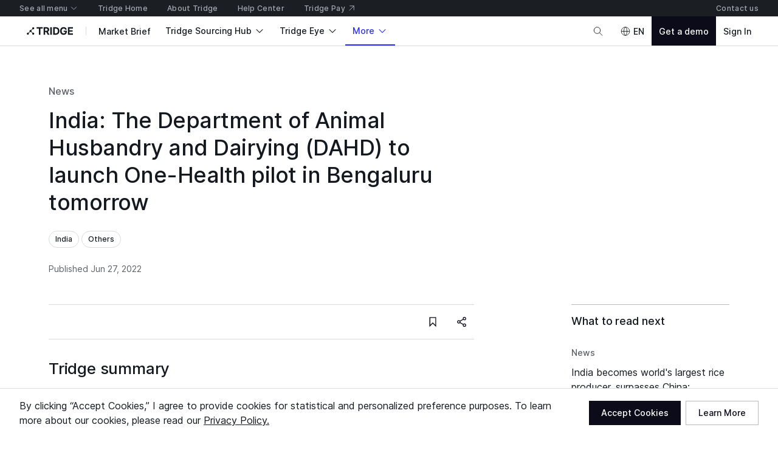

--- FILE ---
content_type: application/javascript
request_url: https://cdn-new.tridge.com/js/chunks/LBBI4VOM.js
body_size: 4356
content:
import{a as z,b,c as $}from"https://cdn-new.tridge.com/js/chunks/SRNKPNG5.js";import{j as Z,w as s,y as X}from"https://cdn-new.tridge.com/js/chunks/HHI64AL2.js";s();function P(t){if(t===void 0)throw new ReferenceError("this hasn't been initialised - super() hasn't been called");return t}s();function A(t){return A=Object.setPrototypeOf?Object.getPrototypeOf.bind():function(e){return e.__proto__||Object.getPrototypeOf(e)},A(t)}s();var qe=Z(X());s();s();function E(t){try{return Function.toString.call(t).indexOf("[native code]")!==-1}catch(e){return typeof t=="function"}}s();s();function I(){try{var t=!Boolean.prototype.valueOf.call(Reflect.construct(Boolean,[],function(){}))}catch(e){}return(I=function(){return!!t})()}function W(t,e,n){if(I())return Reflect.construct.apply(null,arguments);var r=[null];r.push.apply(r,e);var a=new(t.bind.apply(t,r));return n&&z(a,n.prototype),a}function F(t){var e=typeof Map=="function"?new Map:void 0;return F=function(r){if(r===null||!E(r))return r;if(typeof r!="function")throw new TypeError("Super expression must either be null or a function");if(e!==void 0){if(e.has(r))return e.get(r);e.set(r,a)}function a(){return W(r,arguments,A(this).constructor)}return a.prototype=Object.create(r.prototype,{constructor:{value:a,enumerable:!1,writable:!0,configurable:!0}}),z(a,r)},F(t)}s();function B(t,e){return e||(e=t.slice(0)),t.raw=e,t}var c=function(t){$(e,t);function e(n){var r;if(!0)r=t.call(this,"An error occurred. See https://github.com/styled-components/polished/blob/main/src/internalHelpers/errors.md#"+n+" for more information.")||this;else for(var a,i,o;o<a;o++);return P(r)}return e}(F(Error));function K(t){for(var e="",n=arguments.length,r=new Array(n>1?n-1:0),a=1;a<n;a++)r[a-1]=arguments[a];for(var i=0;i<t.length;i+=1)if(e+=t[i],i===r.length-1&&r[i]){var o=r.filter(function(u){return!!u});o.length>1?(e=e.slice(0,-1),e+=", "+r[i]):o.length===1&&(e+=""+r[i])}else r[i]&&(e+=r[i]+" ");return e.trim()}var q;function Je(t){var e=t.colorStops,n=t.fallback,r=t.toDirection,a=r===void 0?"":r;if(!e||e.length<2)throw new c(56);return{backgroundColor:n||e[0].replace(/,\s+/g,",").split(" ")[0].replace(/,(?=\S)/g,", "),backgroundImage:K(q||(q=B(["linear-gradient(","",")"])),a,e.join(", ").replace(/,(?=\S)/g,", "))}}function Ze(){var t;return[(t={html:{lineHeight:"1.15",textSizeAdjust:"100%"},body:{margin:"0"},main:{display:"block"},h1:{fontSize:"2em",margin:"0.67em 0"},hr:{boxSizing:"content-box",height:"0",overflow:"visible"},pre:{fontFamily:"monospace, monospace",fontSize:"1em"},a:{backgroundColor:"transparent"},"abbr[title]":{borderBottom:"none",textDecoration:"underline"}},t[`b,
    strong`]={fontWeight:"bolder"},t[`code,
    kbd,
    samp`]={fontFamily:"monospace, monospace",fontSize:"1em"},t.small={fontSize:"80%"},t[`sub,
    sup`]={fontSize:"75%",lineHeight:"0",position:"relative",verticalAlign:"baseline"},t.sub={bottom:"-0.25em"},t.sup={top:"-0.5em"},t.img={borderStyle:"none"},t[`button,
    input,
    optgroup,
    select,
    textarea`]={fontFamily:"inherit",fontSize:"100%",lineHeight:"1.15",margin:"0"},t[`button,
    input`]={overflow:"visible"},t[`button,
    select`]={textTransform:"none"},t[`button,
    html [type="button"],
    [type="reset"],
    [type="submit"]`]={WebkitAppearance:"button"},t[`button::-moz-focus-inner,
    [type="button"]::-moz-focus-inner,
    [type="reset"]::-moz-focus-inner,
    [type="submit"]::-moz-focus-inner`]={borderStyle:"none",padding:"0"},t[`button:-moz-focusring,
    [type="button"]:-moz-focusring,
    [type="reset"]:-moz-focusring,
    [type="submit"]:-moz-focusring`]={outline:"1px dotted ButtonText"},t.fieldset={padding:"0.35em 0.625em 0.75em"},t.legend={boxSizing:"border-box",color:"inherit",display:"table",maxWidth:"100%",padding:"0",whiteSpace:"normal"},t.progress={verticalAlign:"baseline"},t.textarea={overflow:"auto"},t[`[type="checkbox"],
    [type="radio"]`]={boxSizing:"border-box",padding:"0"},t[`[type="number"]::-webkit-inner-spin-button,
    [type="number"]::-webkit-outer-spin-button`]={height:"auto"},t['[type="search"]']={WebkitAppearance:"textfield",outlineOffset:"-2px"},t['[type="search"]::-webkit-search-decoration']={WebkitAppearance:"none"},t["::-webkit-file-upload-button"]={WebkitAppearance:"button",font:"inherit"},t.details={display:"block"},t.summary={display:"list-item"},t.template={display:"none"},t["[hidden]"]={display:"none"},t),{"abbr[title]":{textDecoration:"underline dotted"}}]}function R(t){return Math.round(t*255)}function V(t,e,n){return R(t)+","+R(e)+","+R(n)}function w(t,e,n,r){if(r===void 0&&(r=V),e===0)return r(n,n,n);var a=(t%360+360)%360/60,i=(1-Math.abs(2*n-1))*e,o=i*(1-Math.abs(a%2-1)),u=0,f=0,p=0;a>=0&&a<1?(u=i,f=o):a>=1&&a<2?(u=o,f=i):a>=2&&a<3?(f=i,p=o):a>=3&&a<4?(f=o,p=i):a>=4&&a<5?(u=o,p=i):a>=5&&a<6&&(u=i,p=o);var h=n-i/2,l=u+h,d=f+h,y=p+h;return r(l,d,y)}var U={aliceblue:"f0f8ff",antiquewhite:"faebd7",aqua:"00ffff",aquamarine:"7fffd4",azure:"f0ffff",beige:"f5f5dc",bisque:"ffe4c4",black:"000",blanchedalmond:"ffebcd",blue:"0000ff",blueviolet:"8a2be2",brown:"a52a2a",burlywood:"deb887",cadetblue:"5f9ea0",chartreuse:"7fff00",chocolate:"d2691e",coral:"ff7f50",cornflowerblue:"6495ed",cornsilk:"fff8dc",crimson:"dc143c",cyan:"00ffff",darkblue:"00008b",darkcyan:"008b8b",darkgoldenrod:"b8860b",darkgray:"a9a9a9",darkgreen:"006400",darkgrey:"a9a9a9",darkkhaki:"bdb76b",darkmagenta:"8b008b",darkolivegreen:"556b2f",darkorange:"ff8c00",darkorchid:"9932cc",darkred:"8b0000",darksalmon:"e9967a",darkseagreen:"8fbc8f",darkslateblue:"483d8b",darkslategray:"2f4f4f",darkslategrey:"2f4f4f",darkturquoise:"00ced1",darkviolet:"9400d3",deeppink:"ff1493",deepskyblue:"00bfff",dimgray:"696969",dimgrey:"696969",dodgerblue:"1e90ff",firebrick:"b22222",floralwhite:"fffaf0",forestgreen:"228b22",fuchsia:"ff00ff",gainsboro:"dcdcdc",ghostwhite:"f8f8ff",gold:"ffd700",goldenrod:"daa520",gray:"808080",green:"008000",greenyellow:"adff2f",grey:"808080",honeydew:"f0fff0",hotpink:"ff69b4",indianred:"cd5c5c",indigo:"4b0082",ivory:"fffff0",khaki:"f0e68c",lavender:"e6e6fa",lavenderblush:"fff0f5",lawngreen:"7cfc00",lemonchiffon:"fffacd",lightblue:"add8e6",lightcoral:"f08080",lightcyan:"e0ffff",lightgoldenrodyellow:"fafad2",lightgray:"d3d3d3",lightgreen:"90ee90",lightgrey:"d3d3d3",lightpink:"ffb6c1",lightsalmon:"ffa07a",lightseagreen:"20b2aa",lightskyblue:"87cefa",lightslategray:"789",lightslategrey:"789",lightsteelblue:"b0c4de",lightyellow:"ffffe0",lime:"0f0",limegreen:"32cd32",linen:"faf0e6",magenta:"f0f",maroon:"800000",mediumaquamarine:"66cdaa",mediumblue:"0000cd",mediumorchid:"ba55d3",mediumpurple:"9370db",mediumseagreen:"3cb371",mediumslateblue:"7b68ee",mediumspringgreen:"00fa9a",mediumturquoise:"48d1cc",mediumvioletred:"c71585",midnightblue:"191970",mintcream:"f5fffa",mistyrose:"ffe4e1",moccasin:"ffe4b5",navajowhite:"ffdead",navy:"000080",oldlace:"fdf5e6",olive:"808000",olivedrab:"6b8e23",orange:"ffa500",orangered:"ff4500",orchid:"da70d6",palegoldenrod:"eee8aa",palegreen:"98fb98",paleturquoise:"afeeee",palevioletred:"db7093",papayawhip:"ffefd5",peachpuff:"ffdab9",peru:"cd853f",pink:"ffc0cb",plum:"dda0dd",powderblue:"b0e0e6",purple:"800080",rebeccapurple:"639",red:"f00",rosybrown:"bc8f8f",royalblue:"4169e1",saddlebrown:"8b4513",salmon:"fa8072",sandybrown:"f4a460",seagreen:"2e8b57",seashell:"fff5ee",sienna:"a0522d",silver:"c0c0c0",skyblue:"87ceeb",slateblue:"6a5acd",slategray:"708090",slategrey:"708090",snow:"fffafa",springgreen:"00ff7f",steelblue:"4682b4",tan:"d2b48c",teal:"008080",thistle:"d8bfd8",tomato:"ff6347",turquoise:"40e0d0",violet:"ee82ee",wheat:"f5deb3",white:"fff",whitesmoke:"f5f5f5",yellow:"ff0",yellowgreen:"9acd32"};function _(t){if(typeof t!="string")return t;var e=t.toLowerCase();return U[e]?"#"+U[e]:t}var ee=/^#[a-fA-F0-9]{6}$/,te=/^#[a-fA-F0-9]{8}$/,ne=/^#[a-fA-F0-9]{3}$/,re=/^#[a-fA-F0-9]{4}$/,T=/^rgb\(\s*(\d{1,3})\s*,\s*(\d{1,3})\s*,\s*(\d{1,3})\s*\)$/i,ae=/^rgba\(\s*(\d{1,3})\s*,\s*(\d{1,3})\s*,\s*(\d{1,3})\s*,\s*([-+]?[0-9]*[.]?[0-9]+)\s*\)$/i,ie=/^hsl\(\s*(\d{0,3}[.]?[0-9]+)\s*,\s*(\d{1,3}[.]?[0-9]?)%\s*,\s*(\d{1,3}[.]?[0-9]?)%\s*\)$/i,oe=/^hsla\(\s*(\d{0,3}[.]?[0-9]+)\s*,\s*(\d{1,3}[.]?[0-9]?)%\s*,\s*(\d{1,3}[.]?[0-9]?)%\s*,\s*([-+]?[0-9]*[.]?[0-9]+)\s*\)$/i;function x(t){if(typeof t!="string")throw new c(3);var e=_(t);if(e.match(ee))return{red:parseInt(""+e[1]+e[2],16),green:parseInt(""+e[3]+e[4],16),blue:parseInt(""+e[5]+e[6],16)};if(e.match(te)){var n=parseFloat((parseInt(""+e[7]+e[8],16)/255).toFixed(2));return{red:parseInt(""+e[1]+e[2],16),green:parseInt(""+e[3]+e[4],16),blue:parseInt(""+e[5]+e[6],16),alpha:n}}if(e.match(ne))return{red:parseInt(""+e[1]+e[1],16),green:parseInt(""+e[2]+e[2],16),blue:parseInt(""+e[3]+e[3],16)};if(e.match(re)){var r=parseFloat((parseInt(""+e[4]+e[4],16)/255).toFixed(2));return{red:parseInt(""+e[1]+e[1],16),green:parseInt(""+e[2]+e[2],16),blue:parseInt(""+e[3]+e[3],16),alpha:r}}var a=T.exec(e);if(a)return{red:parseInt(""+a[1],10),green:parseInt(""+a[2],10),blue:parseInt(""+a[3],10)};var i=ae.exec(e.substring(0,50));if(i)return{red:parseInt(""+i[1],10),green:parseInt(""+i[2],10),blue:parseInt(""+i[3],10),alpha:parseFloat(""+i[4])};var o=ie.exec(e);if(o){var u=parseInt(""+o[1],10),f=parseInt(""+o[2],10)/100,p=parseInt(""+o[3],10)/100,h="rgb("+w(u,f,p)+")",l=T.exec(h);if(!l)throw new c(4,e,h);return{red:parseInt(""+l[1],10),green:parseInt(""+l[2],10),blue:parseInt(""+l[3],10)}}var d=oe.exec(e.substring(0,50));if(d){var y=parseInt(""+d[1],10),Y=parseInt(""+d[2],10)/100,J=parseInt(""+d[3],10)/100,H="rgb("+w(y,Y,J)+")",S=T.exec(H);if(!S)throw new c(4,e,H);return{red:parseInt(""+S[1],10),green:parseInt(""+S[2],10),blue:parseInt(""+S[3],10),alpha:parseFloat(""+d[4])}}throw new c(5)}function ue(t){var e=t.red/255,n=t.green/255,r=t.blue/255,a=Math.max(e,n,r),i=Math.min(e,n,r),o=(a+i)/2;if(a===i)return t.alpha!==void 0?{hue:0,saturation:0,lightness:o,alpha:t.alpha}:{hue:0,saturation:0,lightness:o};var u,f=a-i,p=o>.5?f/(2-a-i):f/(a+i);switch(a){case e:u=(n-r)/f+(n<r?6:0);break;case n:u=(r-e)/f+2;break;default:u=(e-n)/f+4;break}return u*=60,t.alpha!==void 0?{hue:u,saturation:p,lightness:o,alpha:t.alpha}:{hue:u,saturation:p,lightness:o}}function D(t){return ue(x(t))}var O=function(e){return e.length===7&&e[1]===e[2]&&e[3]===e[4]&&e[5]===e[6]?"#"+e[1]+e[3]+e[5]:e};function g(t){var e=t.toString(16);return e.length===1?"0"+e:e}function j(t){return g(Math.round(t*255))}function se(t,e,n){return O("#"+j(t)+j(e)+j(n))}function C(t,e,n){return w(t,e,n,se)}function fe(t,e,n){if(typeof t=="number"&&typeof e=="number"&&typeof n=="number")return C(t,e,n);if(typeof t=="object"&&e===void 0&&n===void 0)return C(t.hue,t.saturation,t.lightness);throw new c(1)}function pe(t,e,n,r){if(typeof t=="number"&&typeof e=="number"&&typeof n=="number"&&typeof r=="number")return r>=1?C(t,e,n):"rgba("+w(t,e,n)+","+r+")";if(typeof t=="object"&&e===void 0&&n===void 0&&r===void 0)return t.alpha>=1?C(t.hue,t.saturation,t.lightness):"rgba("+w(t.hue,t.saturation,t.lightness)+","+t.alpha+")";throw new c(2)}function k(t,e,n){if(typeof t=="number"&&typeof e=="number"&&typeof n=="number")return O("#"+g(t)+g(e)+g(n));if(typeof t=="object"&&e===void 0&&n===void 0)return O("#"+g(t.red)+g(t.green)+g(t.blue));throw new c(6)}function L(t,e,n,r){if(typeof t=="string"&&typeof e=="number"){var a=x(t);return"rgba("+a.red+","+a.green+","+a.blue+","+e+")"}else{if(typeof t=="number"&&typeof e=="number"&&typeof n=="number"&&typeof r=="number")return r>=1?k(t,e,n):"rgba("+t+","+e+","+n+","+r+")";if(typeof t=="object"&&e===void 0&&n===void 0&&r===void 0)return t.alpha>=1?k(t.red,t.green,t.blue):"rgba("+t.red+","+t.green+","+t.blue+","+t.alpha+")"}throw new c(7)}var le=function(e){return typeof e.red=="number"&&typeof e.green=="number"&&typeof e.blue=="number"&&(typeof e.alpha!="number"||typeof e.alpha=="undefined")},de=function(e){return typeof e.red=="number"&&typeof e.green=="number"&&typeof e.blue=="number"&&typeof e.alpha=="number"},ce=function(e){return typeof e.hue=="number"&&typeof e.saturation=="number"&&typeof e.lightness=="number"&&(typeof e.alpha!="number"||typeof e.alpha=="undefined")},me=function(e){return typeof e.hue=="number"&&typeof e.saturation=="number"&&typeof e.lightness=="number"&&typeof e.alpha=="number"};function N(t){if(typeof t!="object")throw new c(8);if(de(t))return L(t);if(le(t))return k(t);if(me(t))return pe(t);if(ce(t))return fe(t);throw new c(8)}function G(t,e,n){return function(){var a=n.concat(Array.prototype.slice.call(arguments));return a.length>=e?t.apply(this,a):G(t,e,a)}}function v(t){return G(t,t.length,[])}function M(t,e,n){return Math.max(t,Math.min(e,n))}function he(t,e){if(e==="transparent")return e;var n=D(e);return N(b({},n,{lightness:M(0,1,n.lightness-parseFloat(t))}))}var Xe=v(he);function ge(t,e){if(e==="transparent")return e;var n=D(e);return N(b({},n,{lightness:M(0,1,n.lightness+parseFloat(t))}))}var Ke=v(ge);function be(t,e,n){if(e==="transparent")return n;if(n==="transparent")return e;if(t===0)return n;var r=x(e),a=b({},r,{alpha:typeof r.alpha=="number"?r.alpha:1}),i=x(n),o=b({},i,{alpha:typeof i.alpha=="number"?i.alpha:1}),u=a.alpha-o.alpha,f=parseFloat(t)*2-1,p=f*u===-1?f:f+u,h=1+f*u,l=(p/h+1)/2,d=1-l,y={red:Math.floor(a.red*l+o.red*d),green:Math.floor(a.green*l+o.green*d),blue:Math.floor(a.blue*l+o.blue*d),alpha:a.alpha*(parseFloat(t)/1)+o.alpha*(1-parseFloat(t)/1)};return L(y)}var Q=v(be);function ve(t,e){return e==="transparent"?e:Q(parseFloat(t),"rgb(0, 0, 0)",e)}var Ve=v(ve);function ye(t,e){return e==="transparent"?e:Q(parseFloat(t),"rgb(255, 255, 255)",e)}var _e=v(ye);function we(t,e){if(e==="transparent")return e;var n=x(e),r=typeof n.alpha=="number"?n.alpha:1,a=b({},n,{alpha:M(0,1,+(r*100-parseFloat(t)*100).toFixed(2)/100)});return L(a)}var et=v(we);function tt(t,e){return e===void 0&&(e=t),{height:t,width:e}}s();s();export{P as a,A as b,Je as c,Ze as d,x as e,Xe as f,Ke as g,Q as h,Ve as i,_e as j,et as k,tt as l};


--- FILE ---
content_type: application/javascript
request_url: https://cdn-new.tridge.com/js/chunks/47YMUTMX.js
body_size: 5858
content:
import{a as We}from"https://cdn-new.tridge.com/js/chunks/XIRSGI4D.js";import{S as He,da as Ne}from"https://cdn-new.tridge.com/js/chunks/LJA5MTX3.js";import"https://cdn-new.tridge.com/js/chunks/EPNCSG6A.js";import"https://cdn-new.tridge.com/js/chunks/QSQAAERU.js";import"https://cdn-new.tridge.com/js/chunks/Q6GE4WOL.js";import"https://cdn-new.tridge.com/js/chunks/GDZSBCIC.js";import"https://cdn-new.tridge.com/js/chunks/ODKNSL3Z.js";import"https://cdn-new.tridge.com/js/chunks/5UTFB36O.js";import"https://cdn-new.tridge.com/js/chunks/CRULIMIR.js";import"https://cdn-new.tridge.com/js/chunks/7WX7QR6Z.js";import"https://cdn-new.tridge.com/js/chunks/XH5HF6JK.js";import"https://cdn-new.tridge.com/js/chunks/BMN5METV.js";import"https://cdn-new.tridge.com/js/chunks/GNJ64RDJ.js";import"https://cdn-new.tridge.com/js/chunks/EDGYPME3.js";import"https://cdn-new.tridge.com/js/chunks/SIXAG7NH.js";import{a as Oe,b as Ke}from"https://cdn-new.tridge.com/js/chunks/E37YJG3N.js";import{e as Ge}from"https://cdn-new.tridge.com/js/chunks/QC4UUMUE.js";import{e as ve}from"https://cdn-new.tridge.com/js/chunks/N6RTLGZ6.js";import"https://cdn-new.tridge.com/js/chunks/BU3H3SXN.js";import"https://cdn-new.tridge.com/js/chunks/RENP7DDA.js";import{a as Ve,b as Ye}from"https://cdn-new.tridge.com/js/chunks/VLXZKTKH.js";import{a as $e}from"https://cdn-new.tridge.com/js/chunks/J6FZMBKP.js";import"https://cdn-new.tridge.com/js/chunks/BUHJEYYL.js";import{a as he}from"https://cdn-new.tridge.com/js/chunks/PJUXU22H.js";import{a as Le,b as xe}from"https://cdn-new.tridge.com/js/chunks/X7Z4SHVW.js";import"https://cdn-new.tridge.com/js/chunks/TKVNKZM2.js";import{a as je}from"https://cdn-new.tridge.com/js/chunks/PAP5HKRY.js";import{a as qe}from"https://cdn-new.tridge.com/js/chunks/SAH2ILXD.js";import{a as Pe,b as De}from"https://cdn-new.tridge.com/js/chunks/JBCIBFPN.js";import"https://cdn-new.tridge.com/js/chunks/EBXRZ5T2.js";import{a as Ue}from"https://cdn-new.tridge.com/js/chunks/VQXNYBP7.js";import"https://cdn-new.tridge.com/js/chunks/AZMCRAQ7.js";import"https://cdn-new.tridge.com/js/chunks/V7MAWDYY.js";import"https://cdn-new.tridge.com/js/chunks/47I4R2OI.js";import"https://cdn-new.tridge.com/js/chunks/PSNCOZVU.js";import"https://cdn-new.tridge.com/js/chunks/WJ352LZC.js";import"https://cdn-new.tridge.com/js/chunks/YWYCDQVZ.js";import"https://cdn-new.tridge.com/js/chunks/YOYTKVZU.js";import"https://cdn-new.tridge.com/js/chunks/XQLRLULN.js";import"https://cdn-new.tridge.com/js/chunks/RDPUV77G.js";import"https://cdn-new.tridge.com/js/chunks/T6KWLDNG.js";import"https://cdn-new.tridge.com/js/chunks/VL6P6T76.js";import"https://cdn-new.tridge.com/js/chunks/U2NBRVLP.js";import{a as Te,b as Ie}from"https://cdn-new.tridge.com/js/chunks/F5L2BVMP.js";import{a as Ee}from"https://cdn-new.tridge.com/js/chunks/PNDNL5PP.js";import"https://cdn-new.tridge.com/js/chunks/D3Z3DF7W.js";import{a as ge,b as ue}from"https://cdn-new.tridge.com/js/chunks/WIYER5YP.js";import"https://cdn-new.tridge.com/js/chunks/VA7W7DAN.js";import"https://cdn-new.tridge.com/js/chunks/4YL6JHME.js";import"https://cdn-new.tridge.com/js/chunks/FRO2PTV2.js";import"https://cdn-new.tridge.com/js/chunks/LF3VBZ4H.js";import"https://cdn-new.tridge.com/js/chunks/GCG32DOM.js";import"https://cdn-new.tridge.com/js/chunks/SP3B3KQI.js";import"https://cdn-new.tridge.com/js/chunks/TYG27JJ3.js";import"https://cdn-new.tridge.com/js/chunks/WFXXFOFA.js";import"https://cdn-new.tridge.com/js/chunks/ZQYW5XUQ.js";import"https://cdn-new.tridge.com/js/chunks/2DUIQDOW.js";import"https://cdn-new.tridge.com/js/chunks/SAE52DNF.js";import"https://cdn-new.tridge.com/js/chunks/22BQ2FQJ.js";import"https://cdn-new.tridge.com/js/chunks/WFXVQJTY.js";import"https://cdn-new.tridge.com/js/chunks/WCQDMWH4.js";import{c as O}from"https://cdn-new.tridge.com/js/chunks/UKPSEZH4.js";import{a as _e}from"https://cdn-new.tridge.com/js/chunks/NCJVWSBQ.js";import"https://cdn-new.tridge.com/js/chunks/YYH4IKB4.js";import"https://cdn-new.tridge.com/js/chunks/ZIVXIHBE.js";import"https://cdn-new.tridge.com/js/chunks/J3QZ26ER.js";import"https://cdn-new.tridge.com/js/chunks/WU46KSEW.js";import"https://cdn-new.tridge.com/js/chunks/ITVLHE7T.js";import{a as j}from"https://cdn-new.tridge.com/js/chunks/G2KZUEXF.js";import{a as Ce}from"https://cdn-new.tridge.com/js/chunks/RP2VVDPQ.js";import"https://cdn-new.tridge.com/js/chunks/CFKXO2NT.js";import"https://cdn-new.tridge.com/js/chunks/Q6FDO73A.js";import"https://cdn-new.tridge.com/js/chunks/SDMW6SVH.js";import"https://cdn-new.tridge.com/js/chunks/UJAPCZMJ.js";import"https://cdn-new.tridge.com/js/chunks/4Q4ZNRIQ.js";import"https://cdn-new.tridge.com/js/chunks/VB26FEUY.js";import"https://cdn-new.tridge.com/js/chunks/LHFIWR2C.js";import"https://cdn-new.tridge.com/js/chunks/73B7IHUN.js";import{a as U}from"https://cdn-new.tridge.com/js/chunks/RJUVCGCP.js";import"https://cdn-new.tridge.com/js/chunks/HTLJ2WY7.js";import"https://cdn-new.tridge.com/js/chunks/NWDVDBYM.js";import{a as D}from"https://cdn-new.tridge.com/js/chunks/PGKEHSQG.js";import{a as we}from"https://cdn-new.tridge.com/js/chunks/IOPQRWZN.js";import{a as Qe}from"https://cdn-new.tridge.com/js/chunks/EA4ORZPJ.js";import"https://cdn-new.tridge.com/js/chunks/FPQ6ODQ2.js";import"https://cdn-new.tridge.com/js/chunks/NMB476BS.js";import"https://cdn-new.tridge.com/js/chunks/KJTFXXLO.js";import"https://cdn-new.tridge.com/js/chunks/UULDXMAK.js";import"https://cdn-new.tridge.com/js/chunks/FWEYVG3M.js";import{a as ce}from"https://cdn-new.tridge.com/js/chunks/UYKZOGPL.js";import{a as E}from"https://cdn-new.tridge.com/js/chunks/PUXZG64N.js";import{a as ye}from"https://cdn-new.tridge.com/js/chunks/K7SJ7332.js";import"https://cdn-new.tridge.com/js/chunks/HRYXQ43S.js";import"https://cdn-new.tridge.com/js/chunks/RCKYI2XE.js";import"https://cdn-new.tridge.com/js/chunks/UQT2FMEZ.js";import"https://cdn-new.tridge.com/js/chunks/QCT7DCWZ.js";import"https://cdn-new.tridge.com/js/chunks/INYWG7YA.js";import{b as N}from"https://cdn-new.tridge.com/js/chunks/OHWREBGI.js";import"https://cdn-new.tridge.com/js/chunks/3QMTHDSQ.js";import"https://cdn-new.tridge.com/js/chunks/RBCIPNAP.js";import{a as fe}from"https://cdn-new.tridge.com/js/chunks/B3A2TJPC.js";import{a as Q}from"https://cdn-new.tridge.com/js/chunks/4U2Q63SL.js";import{a as Be}from"https://cdn-new.tridge.com/js/chunks/BOBXQRVB.js";import{a as k}from"https://cdn-new.tridge.com/js/chunks/OEFZIOQV.js";import{a as b}from"https://cdn-new.tridge.com/js/chunks/2PRGMJXB.js";import"https://cdn-new.tridge.com/js/chunks/HPA5E3F2.js";import"https://cdn-new.tridge.com/js/chunks/D4NB4QBD.js";import{d}from"https://cdn-new.tridge.com/js/chunks/5OW6ZLTH.js";import"https://cdn-new.tridge.com/js/chunks/GK3GZHPX.js";import{a as V}from"https://cdn-new.tridge.com/js/chunks/WCMQXIKA.js";import"https://cdn-new.tridge.com/js/chunks/XQZV4LDE.js";import"https://cdn-new.tridge.com/js/chunks/USIIYW5A.js";import"https://cdn-new.tridge.com/js/chunks/GJIL6ZGZ.js";import"https://cdn-new.tridge.com/js/chunks/P4VAFLAC.js";import{a as Me}from"https://cdn-new.tridge.com/js/chunks/BIOJI2HC.js";import"https://cdn-new.tridge.com/js/chunks/4VKNXJ7V.js";import"https://cdn-new.tridge.com/js/chunks/3M7QPC6R.js";import"https://cdn-new.tridge.com/js/chunks/STE3EFZJ.js";import"https://cdn-new.tridge.com/js/chunks/VLECDXUI.js";import"https://cdn-new.tridge.com/js/chunks/4C3H26CI.js";import"https://cdn-new.tridge.com/js/chunks/D7XFOXMF.js";import"https://cdn-new.tridge.com/js/chunks/7C6BNZSZ.js";import{a as ze}from"https://cdn-new.tridge.com/js/chunks/3LWTNC4F.js";import"https://cdn-new.tridge.com/js/chunks/DAZL3VB7.js";import"https://cdn-new.tridge.com/js/chunks/KLOB3GZ7.js";import"https://cdn-new.tridge.com/js/chunks/Z4YNDYCJ.js";import"https://cdn-new.tridge.com/js/chunks/ITG37VYE.js";import{a as H}from"https://cdn-new.tridge.com/js/chunks/VLNZD2OY.js";import"https://cdn-new.tridge.com/js/chunks/LJO5JEWS.js";import"https://cdn-new.tridge.com/js/chunks/YAYEXRJQ.js";import{b as Se}from"https://cdn-new.tridge.com/js/chunks/KWXYD3QF.js";import"https://cdn-new.tridge.com/js/chunks/KQZGXPSO.js";import"https://cdn-new.tridge.com/js/chunks/P6WWVOTI.js";import"https://cdn-new.tridge.com/js/chunks/7B4KCZ7N.js";import"https://cdn-new.tridge.com/js/chunks/4GNDE7BH.js";import"https://cdn-new.tridge.com/js/chunks/ISAHOQLB.js";import"https://cdn-new.tridge.com/js/chunks/5BPRDY6E.js";import{s as Fe}from"https://cdn-new.tridge.com/js/chunks/SXY3RFGS.js";import{a as z}from"https://cdn-new.tridge.com/js/chunks/VAJBUFO7.js";import{a as ke}from"https://cdn-new.tridge.com/js/chunks/7QIOTEBE.js";import"https://cdn-new.tridge.com/js/chunks/LEOBYF6E.js";import"https://cdn-new.tridge.com/js/chunks/TQBBV6YV.js";import"https://cdn-new.tridge.com/js/chunks/WFZWJVJO.js";import"https://cdn-new.tridge.com/js/chunks/2XDG4Z6X.js";import"https://cdn-new.tridge.com/js/chunks/GE4CSK7B.js";import"https://cdn-new.tridge.com/js/chunks/CECD23QV.js";import"https://cdn-new.tridge.com/js/chunks/JW5P7QBE.js";import{a as me}from"https://cdn-new.tridge.com/js/chunks/J3VR6GDX.js";import"https://cdn-new.tridge.com/js/chunks/NVGJDXL6.js";import"https://cdn-new.tridge.com/js/chunks/RMDL4MKW.js";import{a as de}from"https://cdn-new.tridge.com/js/chunks/VUZEW4WY.js";import"https://cdn-new.tridge.com/js/chunks/435KQCA7.js";import"https://cdn-new.tridge.com/js/chunks/LX6FUAMP.js";import{a as Ae}from"https://cdn-new.tridge.com/js/chunks/3Y5OESZB.js";import"https://cdn-new.tridge.com/js/chunks/M5H2DFRG.js";import{a as be}from"https://cdn-new.tridge.com/js/chunks/BMBIVK6M.js";import"https://cdn-new.tridge.com/js/chunks/YFF4LUXZ.js";import"https://cdn-new.tridge.com/js/chunks/LIXVNRB4.js";import{a as P}from"https://cdn-new.tridge.com/js/chunks/MEZ44ZOG.js";import{a as M}from"https://cdn-new.tridge.com/js/chunks/UCIHRWUV.js";import"https://cdn-new.tridge.com/js/chunks/M2NVPUVX.js";import"https://cdn-new.tridge.com/js/chunks/LPABLFQ7.js";import"https://cdn-new.tridge.com/js/chunks/UHMOPOZF.js";import"https://cdn-new.tridge.com/js/chunks/U3ZDUN5W.js";import"https://cdn-new.tridge.com/js/chunks/AYO5LVOF.js";import"https://cdn-new.tridge.com/js/chunks/VXTJA67W.js";import"https://cdn-new.tridge.com/js/chunks/3B3HMLAY.js";import"https://cdn-new.tridge.com/js/chunks/LDU7KTXR.js";import"https://cdn-new.tridge.com/js/chunks/YBVTC4DO.js";import"https://cdn-new.tridge.com/js/chunks/7NTZZLIJ.js";import"https://cdn-new.tridge.com/js/chunks/4AIZYN3C.js";import"https://cdn-new.tridge.com/js/chunks/FSWXJ6BZ.js";import"https://cdn-new.tridge.com/js/chunks/HFA6US57.js";import"https://cdn-new.tridge.com/js/chunks/4NSR7AIL.js";import"https://cdn-new.tridge.com/js/chunks/AONIRZ4D.js";import"https://cdn-new.tridge.com/js/chunks/JX23SX7F.js";import"https://cdn-new.tridge.com/js/chunks/ZQLHQNJM.js";import"https://cdn-new.tridge.com/js/chunks/W5JQW6FQ.js";import"https://cdn-new.tridge.com/js/chunks/FPDXF2OH.js";import"https://cdn-new.tridge.com/js/chunks/3R6GBAK7.js";import"https://cdn-new.tridge.com/js/chunks/O42QY3CT.js";import"https://cdn-new.tridge.com/js/chunks/3MGQYSS6.js";import"https://cdn-new.tridge.com/js/chunks/EDCCMOPA.js";import"https://cdn-new.tridge.com/js/chunks/BIO4M2T3.js";import"https://cdn-new.tridge.com/js/chunks/URNEYYJL.js";import"https://cdn-new.tridge.com/js/chunks/WT44P6SH.js";import{d as se}from"https://cdn-new.tridge.com/js/chunks/RJNYWK2M.js";import{H as f}from"https://cdn-new.tridge.com/js/chunks/PELLPZG7.js";import"https://cdn-new.tridge.com/js/chunks/4UMU7S3A.js";import"https://cdn-new.tridge.com/js/chunks/HM5TMHEI.js";import"https://cdn-new.tridge.com/js/chunks/XZADWVEE.js";import{m as pe}from"https://cdn-new.tridge.com/js/chunks/IYCUIAL3.js";import"https://cdn-new.tridge.com/js/chunks/7DFISFHG.js";import"https://cdn-new.tridge.com/js/chunks/YNDBTQYX.js";import"https://cdn-new.tridge.com/js/chunks/GPCYK3LX.js";import"https://cdn-new.tridge.com/js/chunks/DMRKXDYE.js";import"https://cdn-new.tridge.com/js/chunks/52NE73IF.js";import"https://cdn-new.tridge.com/js/chunks/E3PCM2ZK.js";import"https://cdn-new.tridge.com/js/chunks/SVST3AZ2.js";import"https://cdn-new.tridge.com/js/chunks/ERWQNMVF.js";import"https://cdn-new.tridge.com/js/chunks/XNLLZSLF.js";import"https://cdn-new.tridge.com/js/chunks/KOIEX5EJ.js";import"https://cdn-new.tridge.com/js/chunks/AD35VBER.js";import"https://cdn-new.tridge.com/js/chunks/5OTHF6LA.js";import{a as F}from"https://cdn-new.tridge.com/js/chunks/5FAR2MYO.js";import{b as ee}from"https://cdn-new.tridge.com/js/chunks/QRJSMSHN.js";import"https://cdn-new.tridge.com/js/chunks/3RIEUGCK.js";import{a as C}from"https://cdn-new.tridge.com/js/chunks/T3UWJ2TQ.js";import{a as S}from"https://cdn-new.tridge.com/js/chunks/6SH2E3IH.js";import"https://cdn-new.tridge.com/js/chunks/D4O2WB36.js";import{b as ne}from"https://cdn-new.tridge.com/js/chunks/RV2N22BM.js";import"https://cdn-new.tridge.com/js/chunks/R5TYKG26.js";import"https://cdn-new.tridge.com/js/chunks/5POUPG2C.js";import"https://cdn-new.tridge.com/js/chunks/VRPHSY4L.js";import"https://cdn-new.tridge.com/js/chunks/7C72JARF.js";import"https://cdn-new.tridge.com/js/chunks/TQXA5RLI.js";import"https://cdn-new.tridge.com/js/chunks/TSYV5I63.js";import{a as ae}from"https://cdn-new.tridge.com/js/chunks/TXW3223I.js";import"https://cdn-new.tridge.com/js/chunks/TANIMTAS.js";import{a as o}from"https://cdn-new.tridge.com/js/chunks/NK4FODUU.js";import{a as re}from"https://cdn-new.tridge.com/js/chunks/LMXPV24C.js";import"https://cdn-new.tridge.com/js/chunks/DWMFUVXX.js";import"https://cdn-new.tridge.com/js/chunks/H27PWBXU.js";import{a as t}from"https://cdn-new.tridge.com/js/chunks/T275OX2G.js";import{a as p}from"https://cdn-new.tridge.com/js/chunks/OBMTKTOQ.js";import"https://cdn-new.tridge.com/js/chunks/4K5VVGZZ.js";import{h as te,i as oe,j as ie}from"https://cdn-new.tridge.com/js/chunks/JQJLQA4M.js";import{a as m}from"https://cdn-new.tridge.com/js/chunks/2JE6TP2B.js";import{D as c}from"https://cdn-new.tridge.com/js/chunks/QWG3RNVL.js";import"https://cdn-new.tridge.com/js/chunks/CBVVAW5L.js";import"https://cdn-new.tridge.com/js/chunks/YFJAFOGB.js";import"https://cdn-new.tridge.com/js/chunks/HK4SHN2C.js";import"https://cdn-new.tridge.com/js/chunks/V3QL2OVK.js";import"https://cdn-new.tridge.com/js/chunks/VEQCJP5H.js";import"https://cdn-new.tridge.com/js/chunks/3R72IL6W.js";import"https://cdn-new.tridge.com/js/chunks/XX6F7C4G.js";import"https://cdn-new.tridge.com/js/chunks/HVDQGKMG.js";import"https://cdn-new.tridge.com/js/chunks/GH4WRFZV.js";import"https://cdn-new.tridge.com/js/chunks/4A67G42K.js";import"https://cdn-new.tridge.com/js/chunks/KBKDC5CM.js";import"https://cdn-new.tridge.com/js/chunks/LBBI4VOM.js";import"https://cdn-new.tridge.com/js/chunks/N3QDKIZ3.js";import"https://cdn-new.tridge.com/js/chunks/OPLHNT4A.js";import"https://cdn-new.tridge.com/js/chunks/T7IKSOWM.js";import"https://cdn-new.tridge.com/js/chunks/Z5Y4GHRD.js";import"https://cdn-new.tridge.com/js/chunks/WA2JBMZP.js";import"https://cdn-new.tridge.com/js/chunks/VPKGGCJC.js";import"https://cdn-new.tridge.com/js/chunks/UYQKCKFT.js";import"https://cdn-new.tridge.com/js/chunks/NKTT4ACS.js";import"https://cdn-new.tridge.com/js/chunks/HKPQR5NQ.js";import"https://cdn-new.tridge.com/js/chunks/K7LIPEYN.js";import"https://cdn-new.tridge.com/js/chunks/I46IQSWS.js";import"https://cdn-new.tridge.com/js/chunks/NMB5HQDS.js";import"https://cdn-new.tridge.com/js/chunks/AMRVUKET.js";import"https://cdn-new.tridge.com/js/chunks/4SGDUEVW.js";import"https://cdn-new.tridge.com/js/chunks/PDLIR3VQ.js";import"https://cdn-new.tridge.com/js/chunks/CBUK4FIB.js";import{b as le}from"https://cdn-new.tridge.com/js/chunks/M7UY7IP7.js";import"https://cdn-new.tridge.com/js/chunks/TXLS7UCB.js";import"https://cdn-new.tridge.com/js/chunks/MKIQCJKQ.js";import"https://cdn-new.tridge.com/js/chunks/RZ4ETNPO.js";import"https://cdn-new.tridge.com/js/chunks/S2EBBIIR.js";import"https://cdn-new.tridge.com/js/chunks/ERXS3475.js";import"https://cdn-new.tridge.com/js/chunks/5IVNI6YM.js";import"https://cdn-new.tridge.com/js/chunks/BG2N3LWR.js";import"https://cdn-new.tridge.com/js/chunks/G6XOARHR.js";import"https://cdn-new.tridge.com/js/chunks/N4WZIIBS.js";import"https://cdn-new.tridge.com/js/chunks/SRNKPNG5.js";import"https://cdn-new.tridge.com/js/chunks/2ATG4BLS.js";import"https://cdn-new.tridge.com/js/chunks/VI3EMPJK.js";import{d as fr}from"https://cdn-new.tridge.com/js/chunks/RGX4CCSB.js";import{b as s,j as yr,w as B}from"https://cdn-new.tridge.com/js/chunks/HHI64AL2.js";B();var e=yr(fr());B();var Ze=c`
  query articleForArticleDetail($filter: ArticleFilterInput) {
    article(filter: $filter) {
      id
      code
      translatedTitle
      translatedNormalizedSummary
      englishMachineSummary
      normalizedBody
      date
      pageUrl
      articleTopics
      media {
        name
      }
      countries {
        code
        name
      }
      products {
        id
        code
        category2Id
        foodProduct {
          code
        }
      }
      relatedArticles {
        ...articleFieldsForArticleSimpleItem
        ...insightMediaElementFieldsForAmplitudeInsightMediaElementEventProperties
      }
      relatedNonArticleInsightMediaElements {
        ... on Article {
          code
        }
        ... on Story {
          code
        }
        ... on Journal {
          code
        }
        ... on DataInsight {
          code
        }
        ... on MarketReport {
          code
        }
        ... on WeeklyProductBulletin {
          code
        }
        ... on Guide {
          code
        }
        ...insightMediaElementTypeFieldsForInsightMediaElementSimpleItem
        ...insightMediaElementFieldsForAmplitudeInsightMediaElementEventProperties
      }
      topTags {
        ...topicTagFieldsForTopicTagSearchLinkChips
      }
      ...insightMediaElementFieldsForAmplitudeInsightMediaElementEventProperties
      ...topicalFieldsForTopicalTopicTagDetailModal
    }
  }
  ${je}
  ${Ge}
  ${Fe}
  ${Ye}
  ${Ke}
`,Je=c`
  query articleViewerTypeForArticleDetail($filter: ArticleFilterInput) {
    article(filter: $filter) {
      id
      ...bookmarkableFieldsForBookmarkableBookmarkOrUnbookmarkButton
    }
  }
  ${Te}
`,Xe=c`
  mutation detailPageVisitHistoryCreateForArticleDetail($data: DetailPageVisitHistoryCreateInput!) {
    detailPageVisitHistoryCreate(data: $data) {
      ok
      errors {
        field
        messages
      }
      data {
        id
      }
    }
  }
`,Re=c`
  query topPriorityAppendedBoothsForArticleDetail(
    $filter: BoothFilterInput,
    $page: PageInput,
    $product_In: [Int],
    $product_Category2_In: [Int],
  ) {
    topPriorityAppendedBooths (
      filter: $filter, 
      page: $page
    ) {
      count
      page {
        startCursor
        endCursor
        hasPrevious
        hasNext
      }
      objects {
        id
        code
        ...boothFieldsArgumentTypeForBoothSearchedSupplyBrowseActionsItem
      }
    }
  }
  ${Ue}
`,er=c`
  query marketBriefsForArticleDetail(
    $page: PageInput,
    $filter: MarketBriefFilterInput
  ) {
    marketBriefs(page: $page, filter: $filter) {
      count
      page {
        startCursor
        endCursor
        hasPrevious
        hasNext
      }
      objects {
        id
        ...marketBriefFieldsForMarketBriefCardLinkItem
      }
    }
  }
  ${qe}
`;var br=m.div.withConfig({componentId:"sc-fEWqeZ"})`${oe(2)}${ie(1.5)}background-color:${({theme:a})=>a.colors.secondaryContainer};border:1px solid ${({theme:a})=>a.colors.secondaryBorder};
`,Ar=m(U).withConfig({componentId:"sc-bXboSF"}).attrs({typography:"body.l"})``,Tr=m(M.Side).withConfig({componentId:"sc-cEHGPm"})`width:100%;${re("desktop")`max-width:260px;`}
`,Ir=m.div.withConfig({componentId:"sc-dNnWDA"})`display:flex;align-items:center;justify-content:center;flex-direction:column;height:100%;
`,_r=m.div.withConfig({componentId:"sc-hMlGSn"})`word-break:break-word;
`,Br=m.div.withConfig({componentId:"sc-bGFBbp"})`word-break:break-word;.media-simple-item__title {${ze("body.m")}font-weight:${({theme:a})=>a.fontWeights.regular}}
`,Sr=m.div.withConfig({componentId:"sc-fxrwKB"})`background-color:${({theme:a})=>a.colors.surface3};word-break:break-word;height:100%;${te(3)};
`,Fr=a=>{let{code:l,__typename:A}=a;return{Article:`/news/${l}`,Story:`/stories/${l}`,Journal:`/insights/${l}`,DataInsight:`/data-insights/${l}`,MarketReport:`/market-reports/${l}`,WeeklyProductBulletin:`/weekly-product-updates/${l}`,Guide:`/market-guides/${l}`}[A]},Cr=({match:a,location:l})=>{let{article:A}=a.params,G=(0,e.useRef)(),[q]=le(),{isAuthenticated:Y}=q,[tr]=Ae(Xe),{currentRoute:or}=pe({location:l}),{sendAmplitudeEvent:T}=se({authorization:q,currentRoute:or}),{loading:n,data:ir}=z(Ze,{variables:{filter:{code:A}},ssr:!0}),{article:g}=ir||{},{id:nr,code:ar,translatedTitle:w,media:$={},pageUrl:lr,englishMachineSummary:I,translatedNormalizedSummary:v,normalizedBody:K,date:L,topTags:Z=[],countries:u=[],products:h=[],categories:sr=[],subjects:pr=[],issues:mr=[],relatedArticles:dr=[],relatedNonArticleInsightMediaElements:cr=[]}=g||{},_=h.map(({foodProduct:r})=>r==null?void 0:r.code).filter(r=>!!r),J=[...h,...sr,...u,...pr,...mr],x=h.map(({id:r})=>r),X=h.map(({category2Id:r})=>r),R=I||v||K||"",{loading:gr,data:ur}=z(Je,{variables:{filter:{code:A}},skip:!Y}),{article:hr}=ur||{};return me({loading:n,onLoad:()=>{T("[V] Insights: Detail Page",s({},f(g))),Y&&tr({variables:{data:{targetId:nr,targetTypeName:"Article"}}})}}),e.default.createElement(ae,{backgroundColor:"surface1",helmet:n?null:e.default.createElement(ne,{title:w,description:R},e.default.createElement("meta",{property:"og:type",content:"article"}),e.default.createElement("script",{type:"application/ld+json"},`
                  {
                    "@context": "http://schema.org",
                    "@type": "NewsArticle",
                    "mainEntityOfPage": {
                      "@type": "WebPage",
                      "@id": "https://www.tridge.com/news/${ar}"
                    },
                    "headline" : "${(w||"").split('"').join('\\"')}",
                    "datePublished": "${L}",
                    "dateModified": "${L}",
                    "author": {
                      "@type": "Organization",
                      "name": "${$.name.split('"').join('\\"')}"
                    },
                    "publisher": {
                      "@type": "Organization",
                      "name": "${$.name.split('"').join('\\"')}"
                    },
                    "description": "${R.split('"').join('\\"')}",
                    "isAccessibleForFree": "False",
                    "hasPart":
                    {
                      "@type": "WebPageElement",
                      "isAccessibleForFree": "False",
                      "cssSelector" : ".paywall"
                    }
                  }
                `))},ge.article===l.pathname&&e.default.createElement(E,{vertical:1.5,backgroundColor:"alert"},e.default.createElement(S,null,e.default.createElement(p,{color:"oldWhite"},"This is a sample content of how full access to content in our news and analysis looks like."))),e.default.createElement(E,{vertical:{mobile:4,desktop:8}},e.default.createElement(S,null,e.default.createElement(j,{maxWidth:700},!n&&e.default.createElement(p,{typography:"label.l"},e.default.createElement(C,{to:"/news",color:"onSurfaceSubtle",variant:"animatedUnderline"},e.default.createElement(o,null,ue.article))),e.default.createElement(t,{top:2},n?e.default.createElement(d,{typography:"title.l",width:120}):e.default.createElement(_r,null,e.default.createElement(we,null,w))),n?e.default.createElement(d,{lines:1}):e.default.createElement(t,{top:3},e.default.createElement(P,{alignment:"center"},e.default.createElement(Ve,{chips:g.topTags,searchLinkType:"insight"}),J.length>Z.length?e.default.createElement(H,{renderContent:({active:r,inactivate:i})=>r?e.default.createElement(Oe,{isOpen:!0,onClose:i,topical:g}):null},({toggleActivation:r})=>e.default.createElement(_e,{color:"onSurfaceSubtle",onClick:r,variant:"animatedUnderline"},`+${J.length-Z.length}`)):null)),e.default.createElement(t,{top:3},n?e.default.createElement(d,{lines:1}):e.default.createElement(p,{typography:"body.s",color:"onSurfaceSubtle"},e.default.createElement(o,{code:"_trans.global.published_badge.90"},"Published")," ",e.default.createElement(ce,{value:L})))),e.default.createElement(M,{spacing:{mobile:1,desktop:0},halign:"space-between"},e.default.createElement(M.Main,{fill:!0},e.default.createElement(j,{maxWidth:{mobile:"100%",desktop:700}},e.default.createElement(t,{top:{mobile:4,desktop:6}},n?e.default.createElement(Be,{type:"section"}):e.default.createElement(e.default.Fragment,null,e.default.createElement(b,{color:"surfaceBorderSubtle"}),e.default.createElement(t,{vertical:1},e.default.createElement(de,{horizontal:"right"},e.default.createElement(Ce,{spacing:1},e.default.createElement(Ie,{bookmarkable:hr,loading:gr,hierarchy:"quaternary",onBookmark:()=>{N(e.default.createElement(P,{spacing:1},e.default.createElement(o,{code:"_trans.home.89"},"Content saved."),e.default.createElement(C,{to:"/my-list/market-insights",color:"inversePrimary",variant:"underline"},e.default.createElement(o,{code:"_trans.global.view_saved_contents_button"},"View saved contents"))),{position:"bottom-left"})},onUnbookmark:()=>{N(e.default.createElement(P,{spacing:1},e.default.createElement(o,{code:"_trans.home.4"},"Content removed from saved list.")),{position:"bottom-left"})}}),e.default.createElement(Me,{activatorRef:G,popoverContent:({active:r,onClose:i})=>r?e.default.createElement(V,{all:2},e.default.createElement(Ee,{onClick:()=>{T("[C] Insights: Share Button",s({},f(g))),i()},sharings:["facebook","linkedIn","twitter","mail","clipboard"]})):null},({toggleActivation:r})=>e.default.createElement(be,{ref:G,onClick:r,hierarchy:"quaternary",icon:"share-2"}))))),e.default.createElement(b,{color:"surfaceBorderSubtle"}))),e.default.createElement(t,{top:{mobile:3,desktop:4}},n?e.default.createElement(d,{lines:10}):e.default.createElement(e.default.Fragment,null,(I||v)&&e.default.createElement(t,{bottom:4},e.default.createElement(t,{bottom:3},e.default.createElement(F,{typography:"headline.s"},e.default.createElement(o,{code:"_trans.insights.26"},"Tridge summary"))),e.default.createElement(p,{typography:"body.l"},e.default.createElement(U,null,I||v)),I&&e.default.createElement(t,{top:3},e.default.createElement(br,null,e.default.createElement(p,{typography:"body.s",color:"onSecondaryContainer"},e.default.createElement(o,{code:"_trans.feed_news_article_disclaimer_text"},e.default.createElement(ke,{weight:"semiBold"},"Disclaimer:"),"The above summary was generated by Tridge's proprietary AI model for informational purposes."))))),e.default.createElement(t,{bottom:3},e.default.createElement(F,{typography:"headline.s"},e.default.createElement(o,{code:"_trans.insights.81"},"Original content"))),e.default.createElement(Ar,null,(K||"").slice(0,1e3)||""))),e.default.createElement(t,{top:{mobile:3,desktop:4}},n?e.default.createElement(d,{lines:2}):e.default.createElement(p,{color:"onSurfaceSubtle"},e.default.createElement(o,{code:"_trans.insights.68"},"Source:"," ",e.default.createElement(C,{to:lr,variant:"underline",openInNew:!0},{sourceName:$.name})))),e.default.createElement(t,{top:{mobile:5,desktop:4}},e.default.createElement(ye,{borderColor:"surfaceBorderSubtlest"},e.default.createElement(V,{all:3},e.default.createElement(F,{typography:"title.s",weight:"semiBold"},e.default.createElement(o,{code:"_trans.enhance-plan-lead.81"},"Would you like more in-depth insights?")),e.default.createElement(t,{top:1},e.default.createElement(p,{typography:"body.s"},e.default.createElement(o,{code:"_trans.enhance-plan-lead.5"},"Gain access to detailed market analysis tailored to your business needs."))),e.default.createElement(t,{top:3},e.default.createElement(H,{renderContent:({active:r,inactivate:i})=>r?e.default.createElement(We,{initialValues:{category:"EYE"},isOpen:!0,onSuccess:i,onClose:i}):null},({activate:r})=>e.default.createElement(ee,{hierarchy:"primary",onClick:r},e.default.createElement(o,{code:"_trans.global.contact_us_to_learn_more_button"},"Contact us to learn more"))))))),e.default.createElement(Q,{query:er,filter:s(s({},_.length>0?{foodProducts_In:_}:{}),u.length>0?{countries_In:u.map(r=>r.code)}:{}),size:6,ssr:!0,skip:_.length===0&&u.length===0},({loading:r,objects:i})=>_.length===0&&u.length===0||!r&&i.length===0?null:e.default.createElement(t,{top:{mobile:3,desktop:6}},e.default.createElement(D,{color:"onSurface"},e.default.createElement(o,{code:"_trans.market-brief-funnel.65"},"Related market data")),e.default.createElement(t,{top:{mobile:2,desktop:3}},e.default.createElement(k,{items:i,getItemKey:y=>`${y.id}`,gridSize:{mobile:1,desktop:1/2},spacing:[1,2],wrap:{mobile:!1,desktop:!0},expandedSpacing:{mobile:4,desktop:0},skeletonCount:6,renderItem:y=>e.default.createElement(xe,{marketBrief:y}),skeleton:e.default.createElement(Le,null),loading:r})))))),e.default.createElement(Tr,null,e.default.createElement(t,{top:{mobile:5,desktop:6}},!n&&e.default.createElement(t,{bottom:2},e.default.createElement(b,{color:"surfaceBorder"})),e.default.createElement(t,{bottom:{mobile:3,desktop:4}},n?e.default.createElement(d,{typography:"title.l",width:120}):e.default.createElement($e,null,e.default.createElement(o,{code:"_trans.social_marketplace.59.55"},"What to read next"))),e.default.createElement(k,{items:dr,getItemKey:r=>`${r.id}`,loading:n,gridSize:1,skeletonCount:3,renderItem:r=>e.default.createElement(O,{to:`/news/${r.code}`,onClick:()=>{T("[C] Insights: Detail Page Link item",s({insight_detail_section_name:"What to read next"},f(r)))},color:"onSurface",keepState:!0},e.default.createElement(he,{article:r})),renderItemWrapper:({children:r,index:i})=>e.default.createElement(e.default.Fragment,null,i>0&&e.default.createElement(t,{vertical:3},e.default.createElement(b,null)),e.default.createElement(Br,null,r))})))))),e.default.createElement(E,{vertical:{mobile:4,desktop:6},backgroundColor:"surface2"},e.default.createElement(S,null,e.default.createElement(t,{bottom:{mobile:4,desktop:5}},n?e.default.createElement(d,{typography:"title.l",width:120}):e.default.createElement(D,{color:"onSurface"},e.default.createElement(o,{code:"_trans.insights.57"},"Read more relevant content"))),e.default.createElement(k,{items:cr,getItemKey:r=>`${r.id}`,loading:n,gridSize:{mobile:1,tablet:1/2,desktop:1/3},spacing:1.5,skeletonCount:9,renderItem:r=>{let i=Fr(r);return e.default.createElement(O,{to:i,onClick:()=>{T("[C] Insights: Detail Page Link item",s({insight_detail_section_name:"Read more relevant content"},f(r)))},color:"onSurface"},e.default.createElement(ve,{insightMediaElement:r}))},renderItemWrapper:({children:r})=>e.default.createElement(Sr,null,r)}),h.length>0&&e.default.createElement(Q,{query:Re,size:8,filter:{supplies_Product_In:x},page:Ne(He,"-activeExhibitionAccess_TotalPaidAmount"),extraVariables:s(s({},x?{product_In:x}:{}),X?{product_Category2_In:X}:{})},({loading:r,objects:i,count:y})=>!n&&!r&&i.length>0&&e.default.createElement(t,{top:7},e.default.createElement(D,{color:"onSurface"},e.default.createElement(o,{code:"_trans.social_marketplace_phase1.28.100"},"Recommended suppliers for you")),e.default.createElement(t,{top:{mobile:4,desktop:5}},e.default.createElement(k,{items:i,gridSize:{mobile:1,desktop:1/3},spacing:{mobile:1,desktop:2},getItemKey:W=>`${W.id}`,loading:r,skeleton:e.default.createElement(Pe,null),renderItem:W=>e.default.createElement(De,{booth:W}),wrap:{mobile:!1,desktop:!0},expandedSpacing:{mobile:4,desktop:0}}),y>8&&e.default.createElement(Ir,null,e.default.createElement(Se,{name:"search",width:32,height:32}),e.default.createElement(t,{top:3},e.default.createElement(p,{color:"onSurfaceSubtle"},e.default.createElement(o,{code:"_trans.1.5-1_booth_in_sd_and_intel"},"Looking for more suppliers?"))),e.default.createElement(t,{top:3},e.default.createElement(fe,{to:"/find-suppliers/suppliers",hierarchy:"primary"},e.default.createElement(o,{code:"_trans.global.view_all_button"},"View All"))))))))))},rr=Qe({h1:{typography:"headline.l"},h2:{typography:"headline.s"},h3:{typography:"title.s"}})(Cr),Gt=rr;window.__REACT_LAZY_LOADED_MODULES__||(window.__REACT_LAZY_LOADED_MODULES__=[]);window.__REACT_LAZY_LOADED_MODULES__.push({"src/routes/ArticleDetail":rr});export{Gt as default};


--- FILE ---
content_type: application/javascript
request_url: https://cdn-new.tridge.com/js/chunks/T7IKSOWM.js
body_size: 449
content:
import{a as s}from"https://cdn-new.tridge.com/js/chunks/WA2JBMZP.js";import{k as d,l as c,m as v,n as g,o as u,p as w,q as O}from"https://cdn-new.tridge.com/js/chunks/NKTT4ACS.js";import{a as p,e as l}from"https://cdn-new.tridge.com/js/chunks/HKPQR5NQ.js";import{a as f,b as x}from"https://cdn-new.tridge.com/js/chunks/I46IQSWS.js";import{V as _,k as m}from"https://cdn-new.tridge.com/js/chunks/S2EBBIIR.js";import{w as i}from"https://cdn-new.tridge.com/js/chunks/HHI64AL2.js";i();var I=Object.defineProperty,n=Object.getOwnPropertySymbols,h=Object.prototype.hasOwnProperty,$=Object.prototype.propertyIsEnumerable,y=(r,t,e)=>t in r?I(r,t,{enumerable:!0,configurable:!0,writable:!0,value:e}):r[t]=e,P=(r,t)=>{for(var e in t||(t={}))h.call(t,e)&&y(r,e,t[e]);if(n)for(var e of n(t))$.call(t,e)&&y(r,e,t[e]);return r},S=(r,t)=>{var e={};for(var o in r)h.call(r,o)&&t.indexOf(o)<0&&(e[o]=r[o]);if(r!=null&&n)for(var o of n(r))t.indexOf(o)<0&&$.call(r,o)&&(e[o]=r[o]);return e},b=["all","horizontal","vertical","top","bottom","left","right"],z=l.div.withConfig({componentId:"sc-NwgkH"})`${({all:r,theme:t})=>d(r,t)}${({horizontal:r,theme:t})=>c(r,t)}${({vertical:r,theme:t})=>v(r,t)}${({top:r,theme:t})=>g(r,t)}${({right:r,theme:t})=>u(r,t)}${({bottom:r,theme:t})=>w(r,t)}${({left:r,theme:t})=>O(r,t)}
`,C=r=>{var t=r,{forwardedRef:e}=t,o=S(t,["forwardedRef"]);return f.createElement(p,null,R=>{let j=m(b,b.map(E=>{let a=o[E];return typeof a=="string"&&_(a,"@")?R.spacingSets[a.substr(1)]:a}));return f.createElement(z,P(P({ref:e},o),j))})},W=s(C);export{W as a};
